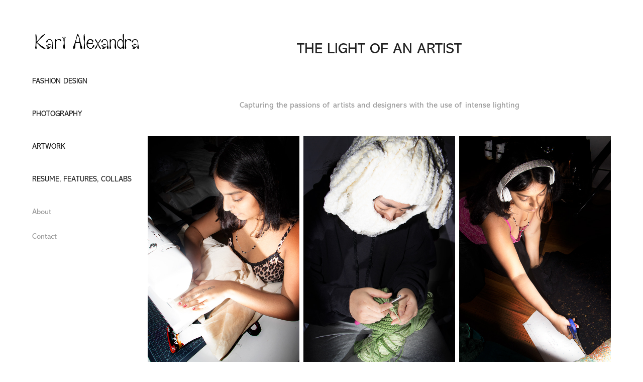

--- FILE ---
content_type: text/html; charset=utf-8
request_url: https://karialexandra.com/the-light-of-an-artist
body_size: 3741
content:
<!DOCTYPE HTML>
<html lang="en-US">
<head>
  <meta charset="UTF-8" />
  <meta name="viewport" content="width=device-width, initial-scale=1" />
      <meta name="keywords"  content="fashion designer,artist,sketchbook,kari alexandra,kari,karina rodriguez,new york city,creative,nyc based,clothing brand,brand,marketing,content creator" />
      <meta name="twitter:card"  content="summary_large_image" />
      <meta name="twitter:site"  content="@AdobePortfolio" />
      <meta  property="og:title" content="Kari Alexandra - The Light of an Artist" />
      <meta  property="og:image" content="https://cdn.myportfolio.com/4c877df9-3f3a-4b07-b933-4eb5231c2251/89bbb017-f8d4-473d-9158-ccc2c72104ad_rwc_0x1361x3840x3002x3840.jpg?h=7216e12f1aa669ccdb601c91f866378e" />
        <link rel="icon" href="https://cdn.myportfolio.com/4c877df9-3f3a-4b07-b933-4eb5231c2251/61a8b68c-327d-4f55-904f-2e332f7ce330_carw_1x1x32.png?h=eeeaa2b429e99876cffceef1a28b0eb6" />
        <link rel="apple-touch-icon" href="https://cdn.myportfolio.com/4c877df9-3f3a-4b07-b933-4eb5231c2251/6db10a65-5ffc-44de-8773-757284af525a_carw_1x1x180.png?h=8b8b8551be8f6ee870cfcd5923bc25fc" />
      <link rel="stylesheet" href="/dist/css/main.css" type="text/css" />
      <link rel="stylesheet" href="https://cdn.myportfolio.com/4c877df9-3f3a-4b07-b933-4eb5231c2251/0fb30f58fce2242a49bf9fda33d2c53d1753638398.css?h=a5a4bd2b8f908c0cc4b49abd9d4fe9cd" type="text/css" />
    <link rel="canonical" href="https://karialexandra.com/the-light-of-an-artist" />
      <title>Kari Alexandra - The Light of an Artist</title>
    <script type="text/javascript" src="//use.typekit.net/ik/[base64].js?cb=8dae7d4d979f383d5ca1dd118e49b6878a07c580" async onload="
    try {
      window.Typekit.load();
    } catch (e) {
      console.warn('Typekit not loaded.');
    }
    "></script>
</head>
  <body class="transition-enabled">  <div class='page-background-video page-background-video-with-panel'>
  </div>
  <div class="js-responsive-nav">
    <div class="responsive-nav has-social">
      <div class="close-responsive-click-area js-close-responsive-nav">
        <div class="close-responsive-button"></div>
      </div>
          <nav data-hover-hint="nav">
              <ul class="group">
                  <li class="gallery-title"><a href="/fashion-design"  >Fashion design</a></li>
              </ul>
              <ul class="group">
                  <li class="gallery-title"><a href="/photography-1"  >Photography</a></li>
              </ul>
              <ul class="group">
                  <li class="gallery-title"><a href="/artwork"  >Artwork</a></li>
              </ul>
              <ul class="group">
                  <li class="gallery-title"><a href="/resume-features-collabs"  >Resume, Features, Collabs</a></li>
              </ul>
      <div class="page-title">
        <a href="/about-home" >About</a>
      </div>
      <div class="page-title">
        <a href="/contact" >Contact</a>
      </div>
              <div class="social pf-nav-social" data-hover-hint="navSocialIcons">
                <ul>
                </ul>
              </div>
          </nav>
    </div>
  </div>
  <div class="site-wrap cfix js-site-wrap">
    <div class="site-container">
      <div class="site-content e2e-site-content">
        <div class="sidebar-content">
          <header class="site-header">
              <div class="logo-wrap" data-hover-hint="logo">
                    <div class="logo e2e-site-logo-text logo-image  ">
    <a href="/about-home" class="image-normal image-link">
      <img src="https://cdn.myportfolio.com/4c877df9-3f3a-4b07-b933-4eb5231c2251/6c87653e-7714-4261-a7d0-4e97ab7baa43_rwc_222x1353x2901x561x4096.png?h=b19b6237479e9609f10e97f1ab37e84e" alt="Kari Alexandra">
    </a>
</div>
              </div>
  <div class="hamburger-click-area js-hamburger">
    <div class="hamburger">
      <i></i>
      <i></i>
      <i></i>
    </div>
  </div>
          </header>
              <nav data-hover-hint="nav">
              <ul class="group">
                  <li class="gallery-title"><a href="/fashion-design"  >Fashion design</a></li>
              </ul>
              <ul class="group">
                  <li class="gallery-title"><a href="/photography-1"  >Photography</a></li>
              </ul>
              <ul class="group">
                  <li class="gallery-title"><a href="/artwork"  >Artwork</a></li>
              </ul>
              <ul class="group">
                  <li class="gallery-title"><a href="/resume-features-collabs"  >Resume, Features, Collabs</a></li>
              </ul>
      <div class="page-title">
        <a href="/about-home" >About</a>
      </div>
      <div class="page-title">
        <a href="/contact" >Contact</a>
      </div>
                  <div class="social pf-nav-social" data-hover-hint="navSocialIcons">
                    <ul>
                    </ul>
                  </div>
              </nav>
        </div>
        <main>
  <div class="page-container" data-context="page.page.container" data-hover-hint="pageContainer">
    <section class="page standard-modules">
        <header class="page-header content" data-context="pages" data-identity="id:p64d929ed54fe07dd47ae79201bc7037496b4ce5061b4a2e54b651">
            <h1 class="title preserve-whitespace">The Light of an Artist</h1>
            <p class="description"></p>
        </header>
      <div class="page-content js-page-content" data-context="pages" data-identity="id:p64d929ed54fe07dd47ae79201bc7037496b4ce5061b4a2e54b651">
        <div id="project-canvas" class="js-project-modules modules content">
          <div id="project-modules">
              
              
              
              
              
              <div class="project-module module text project-module-text align- js-project-module e2e-site-project-module-text">
  <div class="rich-text js-text-editable module-text"><div>Capturing the passions of artists and designers with the use of intense lighting<br></div></div>
</div>

              
              
              
              
              
              
              
              
              
              
              
              <div class="project-module module media_collection project-module-media_collection" data-id="m64d92cc58b62113482d24512672beb4cf32eeb4020da6987ed1e0"  style="padding-top: px;
padding-bottom: px;
">
  <div class="grid--main js-grid-main" data-grid-max-images="
  ">
    <div class="grid__item-container js-grid-item-container" data-flex-grow="173.33333333333" style="width:173.33333333333px; flex-grow:173.33333333333;" data-width="3840" data-height="5760">
      <script type="text/html" class="js-lightbox-slide-content">
        <div class="grid__image-wrapper">
          <img src="https://cdn.myportfolio.com/4c877df9-3f3a-4b07-b933-4eb5231c2251/01945952-4c07-4c87-af80-1b73a37c7aa7_rw_3840.jpeg?h=1bb35e74db6257b92e5fcc93d5b3d42b" srcset="https://cdn.myportfolio.com/4c877df9-3f3a-4b07-b933-4eb5231c2251/01945952-4c07-4c87-af80-1b73a37c7aa7_rw_600.jpeg?h=9acdb3287a86641392b2edfebbc20140 600w,https://cdn.myportfolio.com/4c877df9-3f3a-4b07-b933-4eb5231c2251/01945952-4c07-4c87-af80-1b73a37c7aa7_rw_1200.jpeg?h=9d19dcd0064e3aeb2ce213f85f01cfae 1200w,https://cdn.myportfolio.com/4c877df9-3f3a-4b07-b933-4eb5231c2251/01945952-4c07-4c87-af80-1b73a37c7aa7_rw_1920.jpeg?h=b6ff6ab88464762f804e24f4fb556474 1920w,https://cdn.myportfolio.com/4c877df9-3f3a-4b07-b933-4eb5231c2251/01945952-4c07-4c87-af80-1b73a37c7aa7_rw_3840.jpeg?h=1bb35e74db6257b92e5fcc93d5b3d42b 3840w,"  sizes="(max-width: 3840px) 100vw, 3840px">
        <div>
      </script>
      <img
        class="grid__item-image js-grid__item-image grid__item-image-lazy js-lazy"
        src="[data-uri]"
        
        data-src="https://cdn.myportfolio.com/4c877df9-3f3a-4b07-b933-4eb5231c2251/01945952-4c07-4c87-af80-1b73a37c7aa7_rw_3840.jpeg?h=1bb35e74db6257b92e5fcc93d5b3d42b"
        data-srcset="https://cdn.myportfolio.com/4c877df9-3f3a-4b07-b933-4eb5231c2251/01945952-4c07-4c87-af80-1b73a37c7aa7_rw_600.jpeg?h=9acdb3287a86641392b2edfebbc20140 600w,https://cdn.myportfolio.com/4c877df9-3f3a-4b07-b933-4eb5231c2251/01945952-4c07-4c87-af80-1b73a37c7aa7_rw_1200.jpeg?h=9d19dcd0064e3aeb2ce213f85f01cfae 1200w,https://cdn.myportfolio.com/4c877df9-3f3a-4b07-b933-4eb5231c2251/01945952-4c07-4c87-af80-1b73a37c7aa7_rw_1920.jpeg?h=b6ff6ab88464762f804e24f4fb556474 1920w,https://cdn.myportfolio.com/4c877df9-3f3a-4b07-b933-4eb5231c2251/01945952-4c07-4c87-af80-1b73a37c7aa7_rw_3840.jpeg?h=1bb35e74db6257b92e5fcc93d5b3d42b 3840w,"
      >
      <span class="grid__item-filler" style="padding-bottom:150%;"></span>
    </div>
    <div class="grid__item-container js-grid-item-container" data-flex-grow="173.33333333333" style="width:173.33333333333px; flex-grow:173.33333333333;" data-width="3840" data-height="5760">
      <script type="text/html" class="js-lightbox-slide-content">
        <div class="grid__image-wrapper">
          <img src="https://cdn.myportfolio.com/4c877df9-3f3a-4b07-b933-4eb5231c2251/34b8f030-392c-4ef3-b455-b50a8165f544_rw_3840.jpeg?h=8c8f17eaffe77434657b9c78d25472aa" srcset="https://cdn.myportfolio.com/4c877df9-3f3a-4b07-b933-4eb5231c2251/34b8f030-392c-4ef3-b455-b50a8165f544_rw_600.jpeg?h=9290ca95c2add6c2f74a6e88f3473965 600w,https://cdn.myportfolio.com/4c877df9-3f3a-4b07-b933-4eb5231c2251/34b8f030-392c-4ef3-b455-b50a8165f544_rw_1200.jpeg?h=283565e2435588d05d61a3b09f1c540a 1200w,https://cdn.myportfolio.com/4c877df9-3f3a-4b07-b933-4eb5231c2251/34b8f030-392c-4ef3-b455-b50a8165f544_rw_1920.jpeg?h=7d9f0e6405a72665c8cae26161af1fda 1920w,https://cdn.myportfolio.com/4c877df9-3f3a-4b07-b933-4eb5231c2251/34b8f030-392c-4ef3-b455-b50a8165f544_rw_3840.jpeg?h=8c8f17eaffe77434657b9c78d25472aa 3840w,"  sizes="(max-width: 3840px) 100vw, 3840px">
        <div>
      </script>
      <img
        class="grid__item-image js-grid__item-image grid__item-image-lazy js-lazy"
        src="[data-uri]"
        
        data-src="https://cdn.myportfolio.com/4c877df9-3f3a-4b07-b933-4eb5231c2251/34b8f030-392c-4ef3-b455-b50a8165f544_rw_3840.jpeg?h=8c8f17eaffe77434657b9c78d25472aa"
        data-srcset="https://cdn.myportfolio.com/4c877df9-3f3a-4b07-b933-4eb5231c2251/34b8f030-392c-4ef3-b455-b50a8165f544_rw_600.jpeg?h=9290ca95c2add6c2f74a6e88f3473965 600w,https://cdn.myportfolio.com/4c877df9-3f3a-4b07-b933-4eb5231c2251/34b8f030-392c-4ef3-b455-b50a8165f544_rw_1200.jpeg?h=283565e2435588d05d61a3b09f1c540a 1200w,https://cdn.myportfolio.com/4c877df9-3f3a-4b07-b933-4eb5231c2251/34b8f030-392c-4ef3-b455-b50a8165f544_rw_1920.jpeg?h=7d9f0e6405a72665c8cae26161af1fda 1920w,https://cdn.myportfolio.com/4c877df9-3f3a-4b07-b933-4eb5231c2251/34b8f030-392c-4ef3-b455-b50a8165f544_rw_3840.jpeg?h=8c8f17eaffe77434657b9c78d25472aa 3840w,"
      >
      <span class="grid__item-filler" style="padding-bottom:150%;"></span>
    </div>
    <div class="grid__item-container js-grid-item-container" data-flex-grow="173.34866442597" style="width:173.34866442597px; flex-grow:173.34866442597;" data-width="1920" data-height="2879">
      <script type="text/html" class="js-lightbox-slide-content">
        <div class="grid__image-wrapper">
          <img src="https://cdn.myportfolio.com/4c877df9-3f3a-4b07-b933-4eb5231c2251/0d92aa21-87e8-4968-a0be-7f769fce9429_rw_1920.jpeg?h=27f2c7fe74c674a277e77ee614e78c58" srcset="https://cdn.myportfolio.com/4c877df9-3f3a-4b07-b933-4eb5231c2251/0d92aa21-87e8-4968-a0be-7f769fce9429_rw_600.jpeg?h=486e0861f706c2399a79ef10cb97c66f 600w,https://cdn.myportfolio.com/4c877df9-3f3a-4b07-b933-4eb5231c2251/0d92aa21-87e8-4968-a0be-7f769fce9429_rw_1200.jpeg?h=09bc6091c98719bb33227e03f5a8d0a6 1200w,https://cdn.myportfolio.com/4c877df9-3f3a-4b07-b933-4eb5231c2251/0d92aa21-87e8-4968-a0be-7f769fce9429_rw_1920.jpeg?h=27f2c7fe74c674a277e77ee614e78c58 1920w,"  sizes="(max-width: 1920px) 100vw, 1920px">
        <div>
      </script>
      <img
        class="grid__item-image js-grid__item-image grid__item-image-lazy js-lazy"
        src="[data-uri]"
        
        data-src="https://cdn.myportfolio.com/4c877df9-3f3a-4b07-b933-4eb5231c2251/0d92aa21-87e8-4968-a0be-7f769fce9429_rw_1920.jpeg?h=27f2c7fe74c674a277e77ee614e78c58"
        data-srcset="https://cdn.myportfolio.com/4c877df9-3f3a-4b07-b933-4eb5231c2251/0d92aa21-87e8-4968-a0be-7f769fce9429_rw_600.jpeg?h=486e0861f706c2399a79ef10cb97c66f 600w,https://cdn.myportfolio.com/4c877df9-3f3a-4b07-b933-4eb5231c2251/0d92aa21-87e8-4968-a0be-7f769fce9429_rw_1200.jpeg?h=09bc6091c98719bb33227e03f5a8d0a6 1200w,https://cdn.myportfolio.com/4c877df9-3f3a-4b07-b933-4eb5231c2251/0d92aa21-87e8-4968-a0be-7f769fce9429_rw_1920.jpeg?h=27f2c7fe74c674a277e77ee614e78c58 1920w,"
      >
      <span class="grid__item-filler" style="padding-bottom:149.98673388167%;"></span>
    </div>
    <div class="js-grid-spacer"></div>
  </div>
</div>

              
              
          </div>
        </div>
      </div>
    </section>
        <section class="back-to-top" data-hover-hint="backToTop">
          <a href="#"><span class="arrow">&uarr;</span><span class="preserve-whitespace">Back to Top</span></a>
        </section>
        <a class="back-to-top-fixed js-back-to-top back-to-top-fixed-with-panel" data-hover-hint="backToTop" data-hover-hint-placement="top-start" href="#">
          <svg version="1.1" id="Layer_1" xmlns="http://www.w3.org/2000/svg" xmlns:xlink="http://www.w3.org/1999/xlink" x="0px" y="0px"
           viewBox="0 0 26 26" style="enable-background:new 0 0 26 26;" xml:space="preserve" class="icon icon-back-to-top">
          <g>
            <path d="M13.8,1.3L21.6,9c0.1,0.1,0.1,0.3,0.2,0.4c0.1,0.1,0.1,0.3,0.1,0.4s0,0.3-0.1,0.4c-0.1,0.1-0.1,0.3-0.3,0.4
              c-0.1,0.1-0.2,0.2-0.4,0.3c-0.2,0.1-0.3,0.1-0.4,0.1c-0.1,0-0.3,0-0.4-0.1c-0.2-0.1-0.3-0.2-0.4-0.3L14.2,5l0,19.1
              c0,0.2-0.1,0.3-0.1,0.5c0,0.1-0.1,0.3-0.3,0.4c-0.1,0.1-0.2,0.2-0.4,0.3c-0.1,0.1-0.3,0.1-0.5,0.1c-0.1,0-0.3,0-0.4-0.1
              c-0.1-0.1-0.3-0.1-0.4-0.3c-0.1-0.1-0.2-0.2-0.3-0.4c-0.1-0.1-0.1-0.3-0.1-0.5l0-19.1l-5.7,5.7C6,10.8,5.8,10.9,5.7,11
              c-0.1,0.1-0.3,0.1-0.4,0.1c-0.2,0-0.3,0-0.4-0.1c-0.1-0.1-0.3-0.2-0.4-0.3c-0.1-0.1-0.1-0.2-0.2-0.4C4.1,10.2,4,10.1,4.1,9.9
              c0-0.1,0-0.3,0.1-0.4c0-0.1,0.1-0.3,0.3-0.4l7.7-7.8c0.1,0,0.2-0.1,0.2-0.1c0,0,0.1-0.1,0.2-0.1c0.1,0,0.2,0,0.2-0.1
              c0.1,0,0.1,0,0.2,0c0,0,0.1,0,0.2,0c0.1,0,0.2,0,0.2,0.1c0.1,0,0.1,0.1,0.2,0.1C13.7,1.2,13.8,1.2,13.8,1.3z"/>
          </g>
          </svg>
        </a>
  </div>
              <footer class="site-footer" data-hover-hint="footer">
                  <div class="social pf-footer-social" data-context="theme.footer" data-hover-hint="footerSocialIcons">
                    <ul>
                    </ul>
                  </div>
                <div class="footer-text">
                  
                </div>
              </footer>
        </main>
      </div>
    </div>
  </div>
</body>
<script type="text/javascript">
  // fix for Safari's back/forward cache
  window.onpageshow = function(e) {
    if (e.persisted) { window.location.reload(); }
  };
</script>
  <script type="text/javascript">var __config__ = {"page_id":"p64d929ed54fe07dd47ae79201bc7037496b4ce5061b4a2e54b651","theme":{"name":"basic"},"pageTransition":true,"linkTransition":true,"disableDownload":false,"localizedValidationMessages":{"required":"This field is required","Email":"This field must be a valid email address"},"lightbox":{"enabled":true,"color":{"opacity":0.94,"hex":"#fff"}},"cookie_banner":{"enabled":false}};</script>
  <script type="text/javascript" src="/site/translations?cb=8dae7d4d979f383d5ca1dd118e49b6878a07c580"></script>
  <script type="text/javascript" src="/dist/js/main.js?cb=8dae7d4d979f383d5ca1dd118e49b6878a07c580"></script>
</html>
